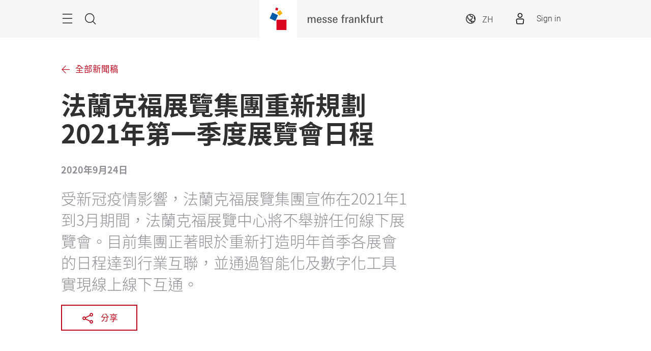

--- FILE ---
content_type: text/html; charset=UTF-8
request_url: https://www.tw.messefrankfurt.com/taipei/zh-tw/press/press/2020/MF_Springschedule.html
body_size: 12110
content:
<!DOCTYPE HTML>
<!--[if IE ]>
<html lang="zh" class="ie">
<![endif]-->
<!--[if !IE]>-->
<html lang="zh">
<!--<![endif]-->
<head>




    <link rel="alternate" hreflang="zh-tw" href="https://www.tw.messefrankfurt.com/taipei/zh-tw/press/press/2020/MF_Springschedule.html"/>



<script type="application/ld+json">
    {
  "mainEntityOfPage" : "https://www.tw.messefrankfurt.com/taipei/zh-tw/press/press/2020/MF_Springschedule.html",
  "headline" : "法蘭克福展覽集團重新規劃2021年第一季度展覽會日程",
  "inLanguage" : "zh",
  "copyrightYear" : "2020",
  "datePublished" : "2020-09-24T14:42:44.546+08:00",
  "dateModified" : "2020-09-24T14:42:32.787+08:00",
  "author" : {
    "name" : "Corporate Taiwan Branch",
    "url" : "https://www.tw.messefrankfurt.com/taipei/zh-tw.html",
    "@context" : "https://schema.org",
    "@type" : "Organization"
  },
  "publisher" : {
    "name" : "Corporate Taiwan Branch",
    "url" : "https://www.tw.messefrankfurt.com/taipei/zh-tw.html",
    "@context" : "https://schema.org",
    "@type" : "Organization"
  },
  "articleBody" : "受新冠疫情影響，法蘭克福展覽集團宣佈在2021年1到3月期間，法蘭克福展覽中心將不舉辦任何線下展覽會。目前集團正著眼於重新打造明年首季各展會的日程達到行業互聯，並通過智能化及數字化工具實現線上線下互通。 法蘭克福展覽集團已重啟此前受疫情影響的中國地區展覽業務，並已陸續在國內不同城市共舉辦13場大型展覽會。然而基於各地疫情的差異，目前仍無法在德國地區舉辦大型展會活動。 法蘭克福展覽中心內的展館都是封閉建築中安全性較高的場所，不會增加人群集中感染病毒的風險。每個展館均可保持持續通風，配合現場全面的衛生防護方案，全力保障所有與會者能夠在展館內安全的進行各項商貿活動。儘管如此，全球各國在新一輪疫情發展下收緊了出行限制，疫情同時也對公司參加展覽會的規劃造成了一定影響。 法蘭克福展覽集團總裁兼首席執行官馬賦康先生表示：「對於客戶來說，提前公佈重新規劃的首季展覽會日程，能讓他們有足夠的時間安排參展行程。法蘭克福展覽集團將持續與客戶保持良好溝通，確保我們的各項決定都能夠著眼於客戶需求、保障行業人的士相關利益。」 Heimtextil順延至2021年5月4至7日舉行 法蘭克福國際家用及商用紡織品展覽會（Heimtextil）將從2021年1月延期至2021年5月4至7日，與法蘭克福國際產業用紡織品及非織造布展覽會（Techtextil）和法蘭克福國際紡織品及柔性材料縫製加工展覽會（Texprocess）於法蘭克福市同期舉行。法蘭克福展覽集團董事會成員白德磊先生表示：「許多國際家用及商用紡織品企業都對於參與2021年Heimtextil充滿期待， 並希望通過展會現場的展示交流，助力他們重振業務。在我們看來，幫助企業恢復商貿往來是時下的當務之急，然而嚴格的出入境管控措施及上升的病毒感染人數為舉辦這場國際性展會帶來了重重阻礙。集團與參展企業及相關部門正保持著積極溝通全力確保2021年Heimtextil能夠安全、順利的舉辦。」 Heimtextil改期後三大紡織展將同期在法蘭克福展覽中心舉辦，呈現紡織全產業鏈產品與技術。 白德磊先生補充道：「在當前的形勢下，這些對於展覽會的策略調整適用於每個行業領域，包括消費品領域。」 「整合聯動」——2021法蘭克福展覽集團旗下消費品展覽日程 2021年4月17至20日，法蘭克福國際春季消費品展覽會（Ambiente）、法蘭克福國際聖誕禮品世界展覽會（Christmasworld）以及法蘭克福國際紙製品及辦公用品世界展覽會（Paperworld）將攜手於法蘭克福展覽中心亮相，共同打造一次性的國際消費品領域聯合展覽會。除了傳統的線下展覽模式外，聯合展覽會將積極結合數字化線上服務，構建「消費品數字化日」。到時，法蘭克福DIY手工製作及創意文具展覽會（Creativeworld）也將以線上形式在「消費品數字化日」呈現， 線下展會將順延至2021年舉辦。聯合展覽加上線上及線下的混合模式，勢必將為整個行業帶來更大的協同效應。 Nextrade電商平台市場佔有率將進一步擴大 作為居家和生活領域內首個B2B電商平台，Nextrade匹配了整個行業的供求關係，為雙方創造了巨大價值。自2019年以來，Ambiente，Tendence及Nordstil一直在使用該門戶網站及訂購和數據管理服務。此平台服務將於2021年伸延至Heimtextil、Christmasworld和Creativeworld的參與者，用戶還將獲得全年使用平台www.nextrade.market的資格。 ISH將於2021年3月22至26日以線上展會形式舉辦 2021年法蘭克福國際浴室設備、樓宇、能源、空調技術及再生能源展覽會（ISH）將以線上展覽形式舉辦，並提供一系列廣泛的數字化服務。其中包括參展商多元化內容髮布（產品、信息、視頻、聯絡人、聊天功能及一對一視頻通話）、人工智能技術商業配對、直播和點播同期活動、為參展商安排及預約在線會議。以上數字化服務將在整個活動期間提供並適用於全球範圍內每一個時區及地區，更多細節將於稍後公佈。 更多圖片及新聞資料請瀏覽： http://messefrankfurt.com/journalists 法蘭克福展覽集團簡介 法蘭克福展覽集團是全球最大的擁有自主展覽場地的展會主辦機構，其業務覆蓋展覽會、會議及活動，在全球29個地區聘用約2,600名員工，每年營業額約7.36 億歐元。集團與眾多行業領域保持緊密聯繫，在展覽活動、場地和服務業務領域，高效滿足客戶的商業利益和全方位需求。遍布世界各地的龐大國際行銷網絡，堪稱集團獨特的銷售優勢之一。多元化的服務呈現在活動現場及網路管道的各個環節，確保遍布世界各地的客戶在策劃、組織及進行活動時，能持續享受到高品質及靈活性；可提供的服務類型包括租用展覽場地、展會搭建、市場推廣、人力安排以及餐飲供應。集團總部位於德國法蘭克福市，由該市和黑森州政府分別控股60%和40%。有關公司進一步資料，請瀏覽網頁：www.messefrankfurt.com.hk",
  "@context" : "https://schema.org",
  "@type" : "NewsArticle"
}
</script>








<link href="/content/dam/global/fonts/notosanstc/notosanstc.css" rel="stylesheet"/>
<style>
    :root {
        --font-light: Noto Sans TC, sans-serif;
        --font-regular: Noto Sans TC, sans-serif;
        --font-bold: Noto Sans TC, sans-serif;
        --mf-color01: #DB0720; --mf-color02: #DB0720; --mf-color03: #BF061C; --mf-color04: #950516; --mf-color05: #5A030D; --mf-color06: #FFFFFF;--mf-color-canvas_01: rgba(219,7,32,0.4); --mf-color-canvas_02: rgba(90,3,13,0.4); --mf-color02-rgba09: rgba(219,7,32,0.9); --mf-color04-rgba09: rgba(149,5,22,0.9); --mf-color02-rgba04: rgba(219,7,32,0.4); 
    }
</style>





    <!-- Google Tag Manager -->
    <script>
        (function (w, d, s, l, i) {
            w[l] = w[l] || [];
            w[l].push({
                'gtm.start':
                        new Date().getTime(), event: 'gtm.js'
            });
            var f = d.getElementsByTagName(s)[0],
                    j = d.createElement(s), dl = l != 'dataLayer' ? '&l=' + l : '';
            j.async = true;
            j.src =
                    '//www.googletagmanager.com/gtm.js?id=' + i + dl;
            f.parentNode.insertBefore(j, f);
        })(window, document, 'script', 'dataLayer', 'GTM\u002DWXQNFBS');
    </script>
    <!-- End Google Tag Manager -->


<meta charset="utf-8"/>
<meta http-equiv="X-UA-Compatible" content="IE=edge"/>
<meta name="viewport" content="width=device-width, initial-scale=1"/>
<meta name="robots" content="index, follow"/>
<meta name="applicable-device" content="pc,mobile"/>






    
    

    
    <meta property="og:title" content="法蘭克福展覽集團重新規劃2021年第一季度展覽會日程"/>
    
    <meta property="og:type" content="website"/>
    <meta property="og:url" content="https://www.tw.messefrankfurt.com/taipei/zh-tw/press/press/2020/MF_Springschedule.html"/>
    

    <link rel="canonical" href="https://www.tw.messefrankfurt.com/taipei/zh-tw/press/press/2020/MF_Springschedule.html"/>
    <title>法蘭克福展覽集團重新規劃2021年第一季度展覽會日程</title>





<link rel="icon" type="image/x-icon" href="/content/dam/messefrankfurt-redaktion/common/corporate-logo/favicon.ico"/>





    
<link rel="stylesheet" href="/etc.clientlibs/messefrankfurt/clientlibs/clientlib-base.min.df6e275102ea8a20cdb831925e8b2757.css" type="text/css">




    
<link rel="stylesheet" href="/etc.clientlibs/messefrankfurt/clientlibs/clientlib-icomoon.min.8c6c5b3ef4d5efe4634cfafbab0f8578.css" type="text/css">




















    <link rel="stylesheet" type="text/css" href="https://accountwidget.messefrankfurt.com/style.css"/>

</head>
<body id="top" data-t-name="Layout">



<a class="sr-only sr-only-focusable" href="#content">跳過</a>
<nav id="navigation" class="o-main-navigation o-off-canvas o-off-canvas--left" data-t-name="OffCanvas" data-t-decorator="MainNavigation">
<div class="o-off-canvas__layer" aria-hidden="true">

    <div class="o-off-canvas__layer-content">
        <div class="o-off-canvas__layer-scrollable">
            
    <button class="o-off-canvas__back js-o-off-canvas__back">
        <span class="o-off-canvas__back-text icon icon-arrow-previous-before">返回</span>
    </button>
    <button class="o-off-canvas__close js-o-off-canvas__close">
        <span class="sr-only">結束瀏覽</span>
    </button>

            
    <a class="o-off-canvas__home js-o-off-canvas__home text-muted" href="/taipei/zh-tw.html">
        <span class="icon-home"></span>
        
    </a>

            <div class="o-off-canvas__layer-container">
                <div class="o-off-canvas__layer-container-item--nav">
                    
    <ul class="o-off-canvas__list o-main-navigation__list o-main-navigation__list--main">
        
    <li class="o-off-canvas__item">
        
    <a class="o-off-canvas__item-link
              
              js-o-off-canvas__item-link
              o-off-canvas__item-link--has-children" data-active="false" tabindex="-1" href="/taipei/zh-tw/company.html">
        <span class="o-off-canvas__item-title">關於我們</span>
        <span class="icon-right"></span>
        <span class="o-off-canvas__item-subline text-muted">集團基本資訊</span>
    </a>

        
    <div class="o-off-canvas__layer" aria-hidden="true">
        <div class="o-off-canvas__layer-content">
            <div class="o-off-canvas__layer-scrollable">
                
                
    <a class="o-off-canvas__item-link
              o-off-canvas__link--page
              
              " data-active="false" tabindex="-1" href="/taipei/zh-tw/company.html">
        <span class="o-off-canvas__item-title">關於我們</span>
        
        
    </a>

                
    <ul class="o-off-canvas__list o-main-navigation__list o-main-navigation__list--main">
        
    <li class="o-off-canvas__item">
        
    <a class="o-off-canvas__item-link
              
              
              " data-active="false" tabindex="-1" href="/taipei/zh-tw/company/management.html">
        <span class="o-off-canvas__item-title">我們的管理層</span>
        
        
    </a>

        
    </li>

    
        
    <li class="o-off-canvas__item">
        
    <a class="o-off-canvas__item-link
              
              
              " data-active="false" tabindex="-1" href="/taipei/zh-tw/company/global.html">
        <span class="o-off-canvas__item-title">全球網絡</span>
        
        
    </a>

        
    </li>

    
        
    <li class="o-off-canvas__item">
        
    <a class="o-off-canvas__item-link
              
              
              " data-active="false" tabindex="-1" href="/taipei/zh-tw/company/history.html">
        <span class="o-off-canvas__item-title">企業歷史</span>
        
        
    </a>

        
    </li>

    
        
    <li class="o-off-canvas__item">
        
    <a class="o-off-canvas__item-link
              
              
              " data-active="false" tabindex="-1" href="/taipei/zh-tw/company/corporate-social-responsibility.html">
        <span class="o-off-canvas__item-title">責任與承諾</span>
        
        
    </a>

        
    </li>

    
        
    <li class="o-off-canvas__item">
        
    <a class="o-off-canvas__item-link
              
              js-o-off-canvas__item-link
              o-off-canvas__item-link--has-children" data-active="false" tabindex="-1" href="/taipei/zh-tw/company/sustainability.html">
        <span class="o-off-canvas__item-title">可持續發展</span>
        <span class="icon-right"></span>
        
    </a>

        
    <div class="o-off-canvas__layer" aria-hidden="true">
        <div class="o-off-canvas__layer-content">
            <div class="o-off-canvas__layer-scrollable">
                
                
    <a class="o-off-canvas__item-link
              o-off-canvas__link--page
              
              " data-active="false" tabindex="-1" href="/taipei/zh-tw/company/sustainability.html">
        <span class="o-off-canvas__item-title">可持續發展</span>
        
        
    </a>

                
    <ul class="o-off-canvas__list o-main-navigation__list o-main-navigation__list--main">
        
    <li class="o-off-canvas__item">
        
    <a class="o-off-canvas__item-link
              
              
              " data-active="false" tabindex="-1" href="/taipei/zh-tw/company/sustainability/ecological-responsibility.html">
        <span class="o-off-canvas__item-title">生態責任</span>
        
        
    </a>

        
    </li>

    </ul>

            </div>
        </div>
    </div>

    </li>

    
        
    <li class="o-off-canvas__item">
        
    <a class="o-off-canvas__item-link
              
              
              " data-active="false" tabindex="-1" href="/taipei/zh-tw/company/career-opportunities.html">
        <span class="o-off-canvas__item-title">加入我們</span>
        
        
    </a>

        
    </li>

    </ul>

            </div>
        </div>
    </div>

    </li>

    
        
    <li class="o-off-canvas__item">
        
    <a class="o-off-canvas__item-link
              
              
              " data-active="false" tabindex="-1" href="/taipei/zh-tw/events.html">
        <span class="o-off-canvas__item-title">展覽會及會議</span>
        
        <span class="o-off-canvas__item-subline text-muted">展覽會及會議一覧</span>
    </a>

        
    </li>

    
        
    <li class="o-off-canvas__item">
        
    <a class="o-off-canvas__item-link
              
              js-o-off-canvas__item-link
              o-off-canvas__item-link--has-children" data-active="false" tabindex="-1" href="/taipei/zh-tw/a-and-s-media.html">
        <span class="o-off-canvas__item-title">a&amp;s 媒體業務</span>
        <span class="icon-right"></span>
        <span class="o-off-canvas__item-subline text-muted">a&amp;s 刊物及網站介紹</span>
    </a>

        
    <div class="o-off-canvas__layer" aria-hidden="true">
        <div class="o-off-canvas__layer-content">
            <div class="o-off-canvas__layer-scrollable">
                
                
    <a class="o-off-canvas__item-link
              o-off-canvas__link--page
              
              " data-active="false" tabindex="-1" href="/taipei/zh-tw/a-and-s-media.html">
        <span class="o-off-canvas__item-title">a&amp;s 媒體業務</span>
        
        
    </a>

                
    <ul class="o-off-canvas__list o-main-navigation__list o-main-navigation__list--main">
        
    <li class="o-off-canvas__item">
        
    <a class="o-off-canvas__item-link
              
              
              " data-active="false" tabindex="-1" href="/taipei/zh-tw/a-and-s-media/a-and-s_publications.html">
        <span class="o-off-canvas__item-title">a&amp;s 刊物</span>
        
        
    </a>

        
    </li>

    
        
    <li class="o-off-canvas__item">
        
    <a class="o-off-canvas__item-link
              
              
              " data-active="false" tabindex="-1" href="/taipei/zh-tw/a-and-s-media/a-and-s_website.html">
        <span class="o-off-canvas__item-title">a&amp;s 網站</span>
        
        
    </a>

        
    </li>

    </ul>

            </div>
        </div>
    </div>

    </li>

    
        
    <li class="o-off-canvas__item">
        
    <a class="o-off-canvas__item-link
              
              js-o-off-canvas__item-link
              o-off-canvas__item-link--has-children" data-active="false" tabindex="-1" href="/taipei/zh-tw/services.html">
        <span class="o-off-canvas__item-title">展會服務</span>
        <span class="icon-right"></span>
        <span class="o-off-canvas__item-subline text-muted">集團提供的各項服務</span>
    </a>

        
    <div class="o-off-canvas__layer" aria-hidden="true">
        <div class="o-off-canvas__layer-content">
            <div class="o-off-canvas__layer-scrollable">
                
                
    <a class="o-off-canvas__item-link
              o-off-canvas__link--page
              
              " data-active="false" tabindex="-1" href="/taipei/zh-tw/services.html">
        <span class="o-off-canvas__item-title">展會服務</span>
        
        
    </a>

                
    <ul class="o-off-canvas__list o-main-navigation__list o-main-navigation__list--main">
        
    <li class="o-off-canvas__item">
        
    <a class="o-off-canvas__item-link
              
              
              " data-active="false" tabindex="-1" href="/taipei/zh-tw/services/digital-services-exhibitors.html">
        <span class="o-off-canvas__item-title">數位化行銷服務</span>
        
        
    </a>

        
    </li>

    
        
    <li class="o-off-canvas__item">
        
    <a class="o-off-canvas__item-link
              
              
              " data-active="false" tabindex="-1" href="/taipei/zh-tw/services/sponsorship-marketing.html">
        <span class="o-off-canvas__item-title">贊助行銷</span>
        
        
    </a>

        
    </li>

    </ul>

            </div>
        </div>
    </div>

    </li>

    
        
    <li class="o-off-canvas__item">
        
    <a class="o-off-canvas__item-link
              
              js-o-off-canvas__item-link
              o-off-canvas__item-link--has-children" data-active="false" tabindex="-1" href="/taipei/zh-tw/press.html">
        <span class="o-off-canvas__item-title">媒體中心</span>
        <span class="icon-right"></span>
        <span class="o-off-canvas__item-subline text-muted">集團新聞資料</span>
    </a>

        
    <div class="o-off-canvas__layer" aria-hidden="true">
        <div class="o-off-canvas__layer-content">
            <div class="o-off-canvas__layer-scrollable">
                
                
    <a class="o-off-canvas__item-link
              o-off-canvas__link--page
              
              " data-active="false" tabindex="-1" href="/taipei/zh-tw/press.html">
        <span class="o-off-canvas__item-title">媒體中心</span>
        
        
    </a>

                
    <ul class="o-off-canvas__list o-main-navigation__list o-main-navigation__list--main">
        
    <li class="o-off-canvas__item">
        
    <a class="o-off-canvas__item-link
              
              
              " data-active="false" tabindex="-1" href="/taipei/zh-tw/press/press_material.html">
        <span class="o-off-canvas__item-title">新聞圖片</span>
        
        
    </a>

        
    </li>

    
        
    <li class="o-off-canvas__item">
        
    <a class="o-off-canvas__item-link
              
              
              " data-active="false" tabindex="-1" href="/taipei/zh-tw/press/fair_press.html">
        <span class="o-off-canvas__item-title">大中華區展會媒體中心</span>
        
        
    </a>

        
    </li>

    </ul>

            </div>
        </div>
    </div>

    </li>

    </ul>

                </div>
                <div class="o-off-canvas__layer-container-item--additional">
                    
    <a class="btn btn-default o-main-navigation__button--conversion" tabindex="0" href="/taipei/zh-tw/contact.html">聯繫我們</a>

                    
    

                    
    

                </div>
            </div>
        </div>
    </div>
</div>



    



</nav>

<div class="o-search o-off-canvas o-off-canvas--top" data-t-name="OffCanvas" data-t-decorator="Search">


<div class="o-off-canvas__layer">
    <div class="container">
        <div class="row">
            <div class="col-xs-9 center-block">
                <button class="o-off-canvas__close js-o-off-canvas__close">
                    <span class="sr-only">關閉搜尋</span>
                </button>
                <h2>搜尋網站</h2>
                <form class="m-form m-form--search" data-t-name="Form" data-t-decorator="Search" method="GET" action="/taipei/zh-tw/content-search.html">
                    <div class="m-form__search-filter hidden-xs">
                        <fieldset>
                            <input class="js-m-form__search-filter" type="radio" id="category_all" name="f" value="/taipei/zh-tw/content-search.html" data-placeholder="請輸入關鍵字…" checked="checked"/>
                            <label for="category_all">內容搜尋</label>
                        </fieldset>
                    </div>
                    <div class="m-form__searchbar">
                        <div class="a-form-input a-form-input--searchfield" data-t-name="FormInput" data-t-id="5">
                            <button class="a-form-input__clear js-form-input__clear icon icon-close hidden" type="button"></button>
                            <input class="js-form-input__clear-text js-m-form__search-field" type="text" id="search" name="q" placeholder="請輸入關鍵字…"/>
                        </div>
                        <div class="m-form__search-filter hidden-sm hidden-md hidden-lg">
                            <div class="a-form-select">
                                
                                <select id="categoryFilter" class="js-m-form__search-filter a-form-select__arrow" size="1">
                                    <option value="/taipei/zh-tw/content-search.html">內容搜尋</option>
                                </select>
                            </div>
                        </div>
                        <button type="submit" class="btn btn-primary btn-icon">
                            <span class="icon icon-magnifier"></span>
                            <span>提交</span>
                        </button>
                    </div>
                </form>
                
            </div>
        </div>
    </div>
</div>



    



</div>


<div class="o-share-page o-off-canvas o-off-canvas--right" data-t-name="OffCanvas" data-t-decorator="SharePage">


<aside id="share" class="o-share-page o-off-canvas o-off-canvas--right" data-t-name="OffCanvas" data-t-decorator="SharePage">
    <div class="o-off-canvas__layer">
        <div class="o-off-canvas__layer-content">
            <div class="o-off-canvas__layer-scrollable">
                <button class="o-off-canvas__close js-o-off-canvas__close">
                    <span class="sr-only">關閉</span>
                </button>
                <span class="h2">
                    分享
                </span>
                <ul class="o-off-canvas__list">
                    <li class="o-off-canvas__item">
                        <a target="_blank" rel="noopener noreferrer" class="a-link--external" href="https://www.facebook.com/sharer/sharer.php?u=_currentPageUrl_&hashtag#messefrankfurt">
                            <span class="icon icon-facebook"></span>
                            <span>Facebook</span>
                        </a>
                    </li>
                    <li class="o-off-canvas__item">
                        <a target="_blank" rel="noopener noreferrer" class="a-link--external" href="https://twitter.com/intent/tweet?text&url=_currentPageUrl_&hashtags=messefrankfurt">
                            <span class="icon icon-twitter"></span>
                            <span>X</span>
                        </a>
                    </li>
                    <li class="o-off-canvas__item">
                        <a target="_blank" rel="noopener noreferrer" class="a-link--external" href="http://vk.com/share.php?url=_currentPageUrl_">
                            <span class="icon icon-vk"></span>
                            <span>VK</span>
                        </a>
                    </li>
                    
                    <li class="o-off-canvas__item">
                        <a target="_blank" rel="noopener noreferrer" class="a-link--external" href="https://www.xing.com/spi/shares/new?url=_currentPageUrl_">
                            <span class="icon icon-xing"></span>
                            <span>Xing</span>
                        </a>
                    </li>
                    <li class="o-off-canvas__item  o-off-canvas__item--hidden-sm-up">
                        <a target="_blank" rel="noopener noreferrer" class="a-link--external" href="https://wa.me/?text=_currentPageUrl_">
                            <span class="icon icon-whatsapp"></span>
                            <span>WhatsApp</span>
                        </a>
                    </li>
                    <li class="o-off-canvas__item">
                        <a target="_blank" rel="noopener noreferrer" class="a-link--external" href="https://social-plugins.line.me/lineit/share?url=_currentPageUrl_">
                            <span class="icon icon-line"></span>
                            <span>LINE</span>
                        </a>
                    </li>
                    <li class="o-off-canvas__item">
                        <a target="_blank" href="mailto:?subject=A%20recommendation%20from%20messefrankfurt.com&body=This%20page%20was%20recommended%20to%20you:%20_currentPageUrl_" rel="noopener noreferrer">
                            <span class="icon icon-email"></span>
                            <span>電郵分享</span>
                        </a>
                    </li>
                    <li class="o-off-canvas__item">
                        <a class="js-o-share-page__copy-to-clipboard" data-success="成功複製" data-toggle="tooltip" data-placement="bottom" title="成功複製" href="">
                            <span class="icon icon-link"></span>
                            <span>複製</span>
                        </a>
                    </li>
                </ul>
            </div>
        </div>
    </div>
</aside>



    



</div>

<main class="layout-cube">
    



<div class="a-to-top a-to-top--hidden" data-t-name="ToTop">
    <div class="container">
        <a class="btn btn-default btn-icon-single" href="#top">
            <span class="icon-arrowup"></span>
        </a>
    </div>
</div>

<header class="o-cube-header o-cube-header--fix" data-t-name="CubeHeader">




<div class="container">
    <div class="o-cube-header__wrap">
        <div class="row">
            <div class="col-xxs-3 col-xxs-3--displayed-without-content">
    <a class="o-cube-header__main-navigation-toggle js-o-cube-header__main-navigation-toggle" accesskey="m">
        <span class="sr-only"></span>
    </a>
    <a class="o-cube-header__search-toggle js-o-cube-header__search-toggle" accesskey="s">
        <span class="sr-only">搜尋</span>
    </a>
</div>
            <div class="col-xxs-6">
    <div class="o-cube-header__corporate-logo">
        <a class="o-cube-header__corporate-logo-cube" href="/taipei/zh-tw.html">
            <img src="/content/dam/messefrankfurt-redaktion/common/corporate-logo/messefrankfurt-small-cube.svg" alt="messefrankfurt-small-cube"/>
        </a>

        <a class="o-cube-header__corporate-logo-wordmark" href="/taipei/zh-tw.html">
            <img src="/content/dam/messefrankfurt-redaktion/common/corporate-logo/MF_Wortmarke_150x74_ohneRand_cube.svg" alt="MF_Wortmarke_150x74_ohneRand_cube"/>
        </a>
    </div>
</div>
            <div class="col-xxs-3 o-cube-header__right">
    <div class="o-cube-header__language">
        <a class="o-cube-header__language-toggle js-o-cube-header__language-toggle">
            <span>ZH</span>
        </a>
        <ul class="m-dropdown o-cube-header__language-options">
            <li class="m-dropdown-item ">
                <a tabindex="-1" href="/taipei/en/press.html">
                    EN - English
                </a>
            </li>
        
            <li class="m-dropdown-item m-dropdown-item--disabled">
                <a tabindex="-1">
                    ZH (TW) - 中文
                </a>
            </li>
        </ul>
    </div>
    <div class="o-cube-header__login">
        <div id="infobox"></div>
    </div>
</div>
        </div>
    </div>
</div>



    



</header>







    







    







    




    




    
    <div id="heading">







    <div class="m-page-heading" data-t-name="PageHeading">
        <div class="container">
            <div class="row">
                <div class="col-sm-10 col-md-8">
                    <a class="a-link a-link--back" href="/taipei/zh-tw/press/press.html">全部新聞稿</a>
                    
                    <h1>法蘭克福展覽集團重新規劃2021年第一季度展覽會日程</h1>
                    <p class="m-page-heading__date">2020年9月24日</p>
                    <p>
                        <span class="a-copy-lead">
                            受新冠疫情影響，法蘭克福展覽集團宣佈在2021年1到3月期間，法蘭克福展覽中心將不舉辦任何線下展覽會。目前集團正著眼於重新打造明年首季各展會的日程達到行業互聯，並通過智能化及數字化工具實現線上線下互通。
                        </span>
                    </p>
                    <p>
                        <a class="js-o-layout__share btn btn-default btn-icon">
                            <span class="icon icon-share"></span>
                            <span>分享</span>
                        </a>
                    </p>
                </div>
            </div>
        </div>
    </div>




    



</div>

    <div id="content" class="container">
        <div>

    








    
    
    <div class="anchorList abstractComponent">




<div class="m-anchor-list row" data-t-name="AnchorList">
    <div class="col-xs-12">
        
            <span>
                <a href="#download">下載新聞稿</a>
            </span>
        
    </div>
</div>



    
        
        
        
        
        
    
        <div class="a-ad-banner" data-ad-label="廣告" data-t-name="AdBanner" id="1283989">
            <script data-adfscript="adx.adform.net/adx/?mid=1283989&mkv=language:zh,level1:press,level2:press,level3:2020,webproject:tw_messefrankfurt"></script>
        </div>
    

    



</div>


    
    
    <div class="richtext abstractComponent">






    <div class="row">
        <div class="m-rich-text col-sm-10 col-md-8  l-deactivate-gap" data-t-name="RichText">
            <p>法蘭克福展覽集團已重啟此前受疫情影響的中國地區展覽業務，並已陸續在國內不同城市共舉辦13場大型展覽會。然而基於各地疫情的差異，目前仍無法在德國地區舉辦大型展會活動。</p>
<p>法蘭克福展覽中心內的展館都是封閉建築中安全性較高的場所，不會增加人群集中感染病毒的風險。每個展館均可保持持續通風，配合現場全面的衛生防護方案，全力保障所有與會者能夠在展館內安全的進行各項商貿活動。儘管如此，全球各國在新一輪疫情發展下收緊了出行限制，疫情同時也對公司參加展覽會的規劃造成了一定影響。</p>
<p>法蘭克福展覽集團總裁兼首席執行官馬賦康先生表示：「對於客戶來說，提前公佈重新規劃的首季展覽會日程，能讓他們有足夠的時間安排參展行程。法蘭克福展覽集團將持續與客戶保持良好溝通，確保我們的各項決定都能夠著眼於客戶需求、保障行業人的士相關利益。」</p>
<p><b>Heimtextil順延至2021年5月4至7日舉行<br />
 </b>法蘭克福國際家用及商用紡織品展覽會（Heimtextil）將從2021年1月延期至2021年5月4至7日，與法蘭克福國際產業用紡織品及非織造布展覽會（Techtextil）和法蘭克福國際紡織品及柔性材料縫製加工展覽會（Texprocess）於法蘭克福市同期舉行。法蘭克福展覽集團董事會成員白德磊先生表示：「許多國際家用及商用紡織品企業都對於參與2021年Heimtextil充滿期待， 並希望通過展會現場的展示交流，助力他們重振業務。在我們看來，幫助企業恢復商貿往來是時下的當務之急，然而嚴格的出入境管控措施及上升的病毒感染人數為舉辦這場國際性展會帶來了重重阻礙。集團與參展企業及相關部門正保持著積極溝通全力確保2021年Heimtextil能夠安全、順利的舉辦。」</p>
<p>Heimtextil改期後三大紡織展將同期在法蘭克福展覽中心舉辦，呈現紡織全產業鏈產品與技術。</p>
<p>白德磊先生補充道：「在當前的形勢下，這些對於展覽會的策略調整適用於每個行業領域，包括消費品領域。」<br />
</p>
<p><b>「整合聯動」——2021法蘭克福展覽集團旗下消費品展覽日程<br />
</b></p>
<p>2021年4月17至20日，法蘭克福國際春季消費品展覽會（Ambiente）、法蘭克福國際聖誕禮品世界展覽會（Christmasworld）以及法蘭克福國際紙製品及辦公用品世界展覽會（Paperworld）將攜手於法蘭克福展覽中心亮相，共同打造一次性的國際消費品領域聯合展覽會。除了傳統的線下展覽模式外，聯合展覽會將積極結合數字化線上服務，構建「消費品數字化日」。到時，法蘭克福DIY手工製作及創意文具展覽會（Creativeworld）也將以線上形式在「消費品數字化日」呈現， 線下展會將順延至2021年舉辦。聯合展覽加上線上及線下的混合模式，勢必將為整個行業帶來更大的協同效應。<br />
<br />
</p>
<p><b>Nextrade電商平台市場佔有率將進一步擴大<br />
 </b>作為居家和生活領域內首個B2B電商平台，Nextrade匹配了整個行業的供求關係，為雙方創造了巨大價值。自2019年以來，Ambiente，Tendence及Nordstil一直在使用該門戶網站及訂購和數據管理服務。此平台服務將於2021年伸延至Heimtextil、Christmasworld和Creativeworld的參與者，用戶還將獲得全年使用平台www.nextrade.market的資格。</p>
<p><b>ISH將於2021年3月22至26日以線上展會形式舉辦</b></p>
<p>2021年法蘭克福國際浴室設備、樓宇、能源、空調技術及再生能源展覽會（ISH）將以線上展覽形式舉辦，並提供一系列廣泛的數字化服務。其中包括參展商多元化內容髮布（產品、信息、視頻、聯絡人、聊天功能及一對一視頻通話）、人工智能技術商業配對、直播和點播同期活動、為參展商安排及預約在線會議。以上數字化服務將在整個活動期間提供並適用於全球範圍內每一個時區及地區，更多細節將於稍後公佈。</p>
<p><b>更多圖片及新聞資料請瀏覽：</b></p>
<p><a target="_blank" rel="noopener noreferrer" class="a-link--external" href="http://messefrankfurt.com/journalists">http://messefrankfurt.com/journalists</a></p>
<p><span class="a-footnote"><a name="hintergrundinfo" id="hintergrundinfo"></a><b>法蘭克福展覽集團簡介</b></span></p>
<p><span class="a-footnote">法蘭克福展覽集團是全球最大的擁有自主展覽場地的展會主辦機構，其業務覆蓋展覽會、會議及活動，在全球29個地區聘用約2,600名員工，每年營業額約7.36 億歐元。集團與眾多行業領域保持緊密聯繫，在展覽活動、場地和服務業務領域，高效滿足客戶的商業利益和全方位需求。遍布世界各地的龐大國際行銷網絡，堪稱集團獨特的銷售優勢之一。多元化的服務呈現在活動現場及網路管道的各個環節，確保遍布世界各地的客戶在策劃、組織及進行活動時，能持續享受到高品質及靈活性；可提供的服務類型包括租用展覽場地、展會搭建、市場推廣、人力安排以及餐飲供應。集團總部位於德國法蘭克福市，由該市和黑森州政府分別控股60%和40%。有關公司進一步資料，請瀏覽網頁：<a target="_self" class="a-link--external" href="http://www.messefrankfurt.com.hk">www.messefrankfurt.com.hk</a></span></p>

            
        </div>
    </div>



    
        
        
        
        
        
    
        <div class="a-ad-banner" data-ad-label="廣告" data-t-name="AdBanner" id="1283991">
            <script data-adfscript="adx.adform.net/adx/?mid=1283991&mkv=language:zh,level1:press,level2:press,level3:2020,webproject:tw_messefrankfurt"></script>
        </div>
    

    



</div>


    
    
    <div class="anchor abstractComponent">

<div id="download"></div>



    



</div>


    
    
    <div class="downloadArea abstractComponent">



<div class="m-download-list l-deactivate-gap row" data-t-name="DownloadList">
    <div class="col-sm-10 col-md-8">
        <h2>下載</h2>
        <ul>
            <li>
                
                
                    <a class="a-link" target="_blank" download="MF_Spring schedule_TC.pdf" rel="noopener noreferrer" href="/content/dam/messefrankfurt-redaktion/corporatehongkong/for-journalist/press/corporate/2020/Messe Frankfurt Spring schedule_TC.pdf">MF_Spring schedule_TC</a>
                    (<span class="m-download-list__datatype">pdf</span>, 182 KB)
                
            </li>
        </ul>
        
    </div>
</div>



    



</div>



</div>

    </div>
    <footer class="o-footer" data-t-name="Footer">
    <div class="container">
        
            <div class="footerNewsletter abstractComponent">








    



</div>

            <div class="footerSocial abstractComponent">








    



</div>

            <div class="footerHelpteaser abstractComponent">











    



</div>

            <div class="footerPartner imageSlider abstractSlider abstractComponent">






    



</div>

            <div class="footerBasic abstractComponent">


<div class="o-footer__basic">
    
    <ul class="o-footer__linklist list-inline">

    








    
    
    <li class="footerLinkItem abstractComponent">


    <a href="/taipei/zh-tw/termsandcondition.html">
        展覽會通用條款及細則
    </a>




    



</li>


    
    
    <li class="footerLinkItem abstractComponent">


    <a href="/taipei/zh-tw/contact.html">
        聯繫我們
    </a>




    



</li>



</ul>
    
    <ul class="o-footer__legal-standard list-inline">
        <li>
            
    <a href="/taipei/zh-tw/imprint.html">
        在線條款及細則
    </a>

        </li>
    
        <li>
            
    <a href="/taipei/zh-tw/privacy-policy.html">
        私隱政策
    </a>

        </li>
    
        <li>
            
    

        </li>
    </ul>
    <p class="o-footer__copyright">© 法蘭克福展覽</p>
</div>



    



</div>

        
    </div>
</footer>

</main>



<script type="text/javascript">
    function getLoginStatus() {
        // get the loginstatus - was the user logged in this session?
        return sessionStorage.getItem('loginHappened') ? "logged_in" : "logged_out"
    }

    function isSearchSite() {
        // find out if this Page is a search result page
        return false;
    }
</script>


<script type="text/javascript">
    function onWtLoad() {
        // define events that we need to wait for until the tracking is triggered
        var asyncEvents = [];

        // test if login is enabled
        if (document.querySelector('.o-cube-header__login')) {
            asyncEvents.push('login');
        }

        if (isSearchSite()) {
            // wait for tracking results before firing tracking since we are on a search result page
            asyncEvents.push('search');
        }

        var wtTimeout = setTimeout(function () {
            console.error("Timeout for async events reached. Triggering tracking now.");

            if (typeof wt !== 'undefined' && typeof wt_event !== 'undefined') {
                wt_event.sendinfo();
                wt.sendinfo();
            }
        }, 5000);

        window.addEventListener('wt', function (event, evName) {
            if (asyncEvents.indexOf(evName) !== -1) {
                asyncEvents.splice(asyncEvents.indexOf(evName), 1);
            }
            if (!asyncEvents.length) {
                clearTimeout(wtTimeout);
                if (typeof wt !== 'undefined' && typeof wt_event !== 'undefined') {
                    wt_event.sendinfo();
                    wt.sendinfo();
                }
            }
        });

        /**
         * MFCOM-705 Click handling for announcement layer buttons, sending custom parameter 48 and customerId.
         */
        document.querySelectorAll('[data-wt-click-announcement]').forEach(function (elem) {
            elem.addEventListener('click', function (event) {
                var cp48 = event.target.getAttribute('data-wt-click-announcement');
                if (cp48) {
                    var sendObj = {
                        customParameter: {
                            48: cp48,
                        },
                        customerId: sessionStorage.getItem('customerId')
                    };
                    wt.sendinfo(sendObj);
                    wt_event.sendinfo(sendObj);
                }
            })
        });
    }
</script>

<script type="text/javascript">
    (function (d, script) {
        function initWt() {
            window.webtrekkConfig = {
                trackId: "412666916963576",
                trackDomain: "messefrankfurt01.webtrekk.net",
                domain: "REGEXP:^.+\\.messefrankfurt\\.com$",
                cookie: "1"
            };

            var wt = new webtrekkV3({
                linkTrack: "link",
                heatmap: "0",
                form: "0",
                contentId: ""
            });
            wt.linkTrackDownloads = "pdf;doc;ppt;xls;csv;ics;jpg";

            wt.customSessionParameter = {
                2: getLoginStatus()
            };

            wt.contentGroup = {
                1: "website\u002Dtaiwan\u002Dbranch",
                2: "zh",
                3: "press",
                4: "press",
                5: "2020",
                6: "MF_Springschedule",
                7: "not\u002Dcategorized"
            };

            wt.customerId = "";
            window.wt = wt;
        }

        function initializeWtEvent() {
            var wt_event = new webtrekkV3({
                trackId: "288599353536004",
                trackDomain: "messefrankfurt01.wt-eu02.net",
                domain: "REGEXP:^.+\\.messefrankfurt\\.com$",
                cookie: "1",
                mediaCode: "wt_mc",
                linkTrack: "link",
                heatmap: "0",
                form: "0"
            });
            wt_event.linkTrackDownloads = "pdf;doc;ppt;xls;csv;ics;jpg";

            wt_event.customSessionParameter = {
                2: getLoginStatus()
            };

            wt_event.contentGroup = {
                1: "website\u002Dtaiwan\u002Dbranch",
                2: "zh",
                3: "press",
                4: "press",
                5: "2020",
                6: "MF_Springschedule",
                7: "not\u002Dcategorized"
            };

            wt_event.customerId = "";
            window.wt_event = wt_event;
        }

        script = d.createElement('script');
        script.type = 'text/javascript';
        script.async = true;
        script.onload = function () {
            initWt();
            initializeWtEvent();

            window.Eventbus && window.Eventbus.emit('Webtrekk.Ready');

            if (typeof onWtLoad !== "undefined") {
                onWtLoad();
            }
        };
        script.src = '/etc.clientlibs/messefrankfurt/clientlibs/clientlib-base/resources/vendor/webtrekk_v3_2.js';
        d.getElementsByTagName('head')[0].appendChild(script);
    }(document));
</script>

<script type="text/javascript" src="//s1.adform.net/banners/scripts/adx.js"></script>





<script src="/etc.clientlibs/messefrankfurt/clientlibs/clientlib-base/resources/ui/js/app.min.js"></script>
<script>
    $(document).ready(function () {
        T.Utils.setupWechatCookie();
        var application = new T.Application();
        application.registerModules();
        application.start();
    });
</script>


    <!-- MF SSO Permabar -->
    
    <script type="module" src="https://accountwidget.messefrankfurt.com/cdc-account-widget.js"></script>
    <style>
        .aw-menu.aw-component {display: none;}
    </style>
    <script type="text/javascript">
        function setCookie(name, value) {
            const today = new Date();
            const expire = new Date();
            expire.setTime(today.getTime() + 3600000 * 24 * 7);
            document.cookie = name + '=' + value + '; path=/; expires=' + expire.toUTCString() + '; domain=' + document.location.hostname;
        }

        async function fetchUserInfo() {
            const response = await fetch(window.cdcaccwidget.cdcApiUrl + '/cdc/userinfo', {
                credentials: 'include'
            });
            if (response.ok) {
                const json = await response.json();
                window.cdcaccwidget.userinfo = json['result'];
                return window.cdcaccwidget.userinfo;
            } else {
                return null;
            }
        }

        /**
         * Returns the Cdc Api Url
         * @returns {string}
         */
        function getCdcApiUrl() {
            // assemble api url with correct second level domain and environment prefix
            const currentSLD = location.hostname.split('.').reverse()[1];
            const apiSLD = (currentSLD !== undefined) ? currentSLD : 'messefrankfurt';
            return 'https://api.login.' + apiSLD + '.com';
        }

        const cdcAccWidgetConf = window.cdcAccWidgetConf = {
            onLogin: function () {
                window.cdcaccwidget.logoutDone = false;
                window.cdcaccwidget.isLoggedIn = true;

                // Multiple widgets may run this method.
                // Below code should only be executed once.
                if (window.cdcaccwidget.loginDone) return;
                window.cdcaccwidget.loginDone = true;

                window.cdcaccwidget.cdcApiUrl = getCdcApiUrl();

                fetch('https://www.messefrankfurt.com/bin/authorize?status=true', {
                    credentials: 'include',
                }).then((response) => {
                    if (!response.ok) {
                        const iframe = document.createElement('iframe');
                        iframe.style.display = 'none';
                        iframe.src = document.location.origin + '/bin/authorize?init=true';
                        document.body.appendChild(iframe);
                    }
                });

                fetchUserInfo().then(function (userInfo) {
                    if (userInfo != null) {
                        if (typeof wt !== 'undefined' && typeof wt_event !== 'undefined') {
                            // write accountId
                            const accountId =  userInfo['sub'];
                            wt.customerId = accountId;
                            wt_event.customerId = accountId;

                            // We need to track if the user was EVER logged in this session.
                            // DO NOT override this value on logout
                            sessionStorage.setItem('loginHappened', true);
                            sessionStorage.setItem('customerId', accountId);
                        } else {
                            console.error('Tracking pixel not defined. No tracking of user ID.');
                        }
                    } else {
                        console.error('Could not obtain account id. Tracking of account id not possible.');
                    }
                }).finally(function () {
                    $(window).trigger('wt', 'login');
                    window.Eventbus && window.Eventbus.emit('AccWidget.Login');
                });
            },
            onLogout: function () {
                // if a user was already logged in,
                // we want a page reload for a clean state.
                if (window.cdcaccwidget.isLoggedIn) {
                    window.location.reload();
                }

                // reset logged in flag
                window.cdcaccwidget.loginDone = false;
                window.cdcaccwidget.isLoggedIn = false;

                // Multiple widgets may run this method.
                // Below code should only be executed once.
                if (window.cdcaccwidget.logoutDone) return;
                window.cdcaccwidget.logoutDone = true;

                // delete MFSSOID cookie
                document.cookie = 'MFSSOID= ; expires = Thu, 01 Jan 1970 00:00:00 GMT; path=/';

                // delete customerId from session storage
                sessionStorage.removeItem('customerId');

                // remove session
                fetch('https://www.messefrankfurt.com/bin/service/logout', {
                    credentials: 'include',
                });

                window.Eventbus && window.Eventbus.emit('AccWidget.Logout');
                $(window).trigger('wt', 'login');
            },
            applicationId: 'MF-APP-0000MF',
            
            subsidiaryId: 'MF\u002DSUB\u002D000039',
            
            loadWebSdkEnabled: false,
            language: 'zh\u002DTW'
        };

        setCookie('SUBSIDIARYID', cdcAccWidgetConf.subsidiaryId);

        $(document).ready(function () {
            if (!T.Utils.isWechatContext()) {
                CDCAccountWidget.prototype.fetchUserInfo = async function() { await fetchUserInfo() };
                window.cdcaccwidget = new CDCAccountWidget('infobox', cdcAccWidgetConf);

                // set Login-Url
                const redirect = encodeURIComponent(window.location.href),
                loginBaseUrl = getCdcApiUrl() + '/cdc/login';
                window.cdcaccwidget.loginUrl = loginBaseUrl + '?startScreen=login&apikey=' + cdcAccWidgetConf.cdcApiKey + '&redirectUrl=' + redirect + '&lang=' + cdcAccWidgetConf.language;
                window.cdcaccwidget.registrationUrl = loginBaseUrl + '?startScreen=registration&apikey=' + cdcAccWidgetConf.cdcApiKey + '&redirectUrl=' + redirect + '&lang=' + cdcAccWidgetConf.language;

                // extend open() method to show header when method is called - otherwise the widget sidebar will not be visible
                const old_open = window.cdcaccwidget.open;
                window.cdcaccwidget.open = function() {
                    old_open.apply(this, arguments);
                    const headerHiddenClass = "o-cube-header--fix-hidden"
                    const element = document.getElementsByClassName(headerHiddenClass)[0];
                    if (element) {
                        element.classList.remove(headerHiddenClass);
                    }
                };

                window.cdcaccwidget.render();

                // fallback for external application
                window.accwidget = window.cdcaccwidget;
            }

            // EOA Login Link interception
            // TODO: remove after EOA is migrated to CDC Login
            function interceptEoaLoginCLick(e) {
                var href;
                var target = e.target || e.srcElement;

                if (target.tagName === 'A' && $(target).parents('.externalApplication').length) {
                    href = target.getAttribute('href');

                    if (href && href.indexOf('messe-login') > 0) {
                        e.preventDefault();
                        window.cdcaccwidget.open();
                        window.scrollTo(0, 0);
                    }
                }
            }
            //listen for link click events at the document level
            if (document.addEventListener) {
                document.addEventListener('click', interceptEoaLoginCLick);
            } else if (document.attachEvent) {
                document.attachEvent('onclick', interceptEoaLoginCLick);
            }
        });
    </script>


</body>
</html>
